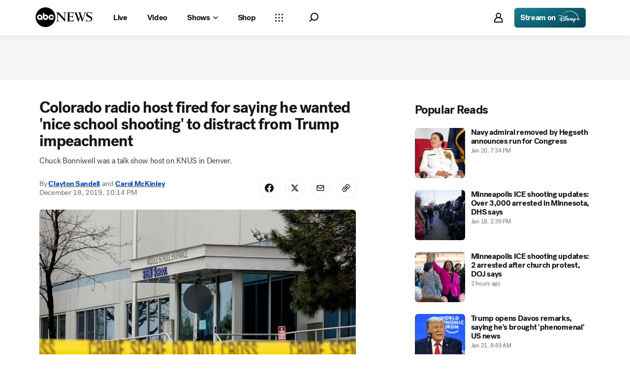

--- FILE ---
content_type: application/javascript
request_url: https://assets-cdn.abcnews.com/abcnews/3c1f91256c94-release-01-20-2026.4/client/abcnews/5793-b7aec70c.js
body_size: 4983
content:
(self.webpackChunkabcnews=self.webpackChunkabcnews||[]).push([[5793],{86929:function(e,t,a){var i=a(85893);a(67294);let r,l=a(50239),n=a(3896),s=a(93967),o=a(45697),d=a(19014),c=a(4024),u=a(21800),h=l.TRUE,p=l.FALSE,m=l.NULL,g=l.emtpyObj,b="center";a(97554),r=n({displayName:"BackgroundImage",propTypes:{altText:o.string,ariaLabel:o.string,children:o.node,className:o.string,disableFocus:o.bool,height:o.oneOfType([o.number,o.string]),href:o.string,linkId:o.string,opacityTime:o.string,ratio:o.string,src:o.string,srcLowRes:o.string,style:o.object,target:o.string,type:o.string,width:o.oneOfType([o.number,o.string]),x:o.string,y:o.string,zoom:o.bool,zoomTime:o.string},mounted:p,getDefaultProps(){return{height:m,href:m,disableFocus:p,linkId:m,opacityTime:".5s",ratio:"16x9",src:"",srcLowRes:"",style:g,target:m,type:"div",width:m,x:b,y:b,zoom:h,zoomTime:".25s"}},getInitialState(){return{error:p,src:m}},componentDidMount(){let e=this||g;e.mounted=h,e.preloadImage()},componentDidUpdate(e,t){const a=this||g,i=(a.state||g).error,r=(a.props||g).src;if(!i)return e.src!==r?a.preloadImage():void 0},componentWillUnmount(){this.mounted=p},preloadImage(){let e,t=this||g,a=t.props||g,i=a.fallbackSrc,r=a.src,l=p;e=new Image,e.onload=function(){if(t.mounted)try{t.setState({error:p,src:e.src})}catch(e){}e.onload=e.onerror=m,e=m},e.onerror=function(){t.mounted&&l?(t.setState({error:h}),e.onload=e.onerror=m,e=m):i&&(l=h,e.src=i)},r?e.src=r:i&&(l=h,e.src=i)},render(){let e,t,a=this||g,r=a.props||g,l=(a.state||g).src,n=r.altText,o=r.ariaLabel,h=r.children,p=r.className,b=r.disableFocus,f=r.fallbackSrc,x=r.src,_=r.height,y=r.href,C=r.linkId,P=r.ratio,v=r.srcLowRes,k=r.style,w=r.target,T=r.title,N=r.zoomTime,M=r.opacityTime,I=r.type,j=r.width,L=r.x,S=r.y,D=r.zoom,B=I,R={backgroundPosition:`${L} ${S}`,height:_?`${_}px`:m,transition:`transform ${N} ease, opacity ${M} ease`,width:j?`${j}px`:m},O=v&&u({},[R,{backgroundImage:`url("${v}")`}]),H=l?u({},[R,{backgroundImage:`url("${l}")`}]):g,W=n||T,$={},U="BackgroundImage__Image";return p=s("BackgroundImage",{"BackgroundImage--zoom":D,"BackgroundImage--inline-block":j||_,"BackgroundImage--fallback":l===f},p),e=s(`${U} BackgroundImage__Image--lowRes`),t=s(`${U} BackgroundImage__Image--highRes`,{"BackgroundImage__Image--visible":l}),!y&&n&&($={role:"img","aria-label":n}),i.jsxs(B,{className:p,children:[y&&i.jsx(d,{className:"BackgroundImage__Link",href:y,id:C,target:w,"aria-label":o,disableFocus:b,children:(n||T)&&i.jsx("span",{className:"sr-only",children:W})}),i.jsx(c,{ratio:j||_?"auto":P,height:_,width:j,style:k}),O&&i.jsx("span",{className:e,style:O}),x&&i.jsx("span",{className:t,style:H,...$}),h]})}}),e.exports=r},58186:function(e,t,a){e.exports=a(86929)},48785:function(e,t,a){var i=a(85893);a(67294);const r=a(3896),l=a(50239),n=a(84967),s=a(93967),o=a(45697),d=a(34248).PropTypes,c=a(58186),u=a(43674),h=a(86921),p=a(19002),m="blackout",g="live",b="video",f=l.cnum,x=n.evtCancel,_=l.emptyObj,y=l.strlc,C=l.TRUE,P=l.FALSE,v=l.UNDEF,k={[g]:C,[m]:C,reair:C,"on demand":C};function w(e){var t,a=e&&e.credit,r=e&&e.description,l=e&&e.subtitle,n=e&&e.title,s=e&&e.renderPill,o=e&&e.renderContinue,d=e&&e.metaLocked,c=e&&e.metaChannel,u=e&&e.metaTag;return(d||c||u?C:P)&&(t=i.jsxs("ul",{className:"MediaPlaceholder__Meta flex items-center",role:"list",children:[d&&i.jsx("li",{className:"MediaPlaceholder__Meta__Item MediaPlaceholder__Meta__Item--icon",role:"listItem",children:i.jsx(h,{icon:"locked"})}),c&&i.jsx("li",{className:"MediaPlaceholder__Meta__Item MediaPlaceholder__Meta__Item--channel",role:"listItem",children:c}),u&&i.jsx("li",{className:"MediaPlaceholder__Meta__Item MediaPlaceholder__Meta__Item--tag",role:"listItem",children:u})]})),n?i.jsxs("figcaption",{className:"MediaPlaceholder__Caption absolute bottom-0 left-0 right-0",children:[o||s,n&&i.jsx("h2",{className:"MediaPlaceholder__Caption__Title",children:n}),l&&i.jsx("h3",{className:"MediaPlaceholder__Caption__SubTitle",children:l}),r&&i.jsx("p",{className:"MediaPlaceholder__Caption__Description",children:r}),a&&i.jsx("div",{className:"MediaPlaceholder__Caption__Credit",children:a}),t]}):null}function T(e){var t=e&&e.ariaHidden||P,a=e&&e.pillAriaLabel||"",r=e&&e.label,l=e&&e.live,n=e&&e.isNew,o=e&&e.blackout,d=e&&e.displayedWithCaption,c=e&&e.continueWatching,u=e&&e.showRedDot,h=e&&e.displayLabelNormal||P,p=s("MediaPlaceholder__Pill  items-center",{"absolute flex":!d,"inline-flex":d,"MediaPlaceholder__Pill--live":!o&&l,"MediaPlaceholder__Pill--reddot":u,"MediaPlaceholder__Pill--new":n,"MediaPlaceholder__Pill--blackout":o&&!l,"MediaPlaceholder__Pill--blackoutlive":o&&l,"MediaPlaceholder__Pill--continue-watching":c,uppercase:(!o&&l||n||o&&!l||o&&l)&&!h});return i.jsx("div",{"aria-hidden":t,"aria-label":a,className:p,children:r})}a(2875);const N=r({displayName:"MediaPlaceholder",render:function(){var e,t,a,r,n,o,d,x=this||_,N=x.props||_,M=(x.context||_).translate||l.passThru,I=N.ariaHidden||P,j=N.ariaLabel,L=I?"":N.altText,S=N.children,D=N.credit,B=N.description,R=N.duration,O=N.pillAriaHidden!==v?N.pillAriaHidden:C,H=N.href,W=N.imgCredit,$=N.imgSrc,U=N.imgDefault,z=N.live,E=N.playlistStatus,A=N.blackout,F=N.isNew,K=N.onClick||null,q=N.onTouchStart||null,G=N.pillMetaData,J=G?y(G.displayType):"",Q=k[J],V=N.scheduled,X=N.showCaption,Y=N.subtitle,Z=N.title,ee=N.ratio,te=N.metaLocked,ae=N.metaChannel,ie=N.metaTag,re=N.tabIndex,le=N.type,ne=le===b?"Play video":"Play",se=N.size,oe=N.statusOver,de=N.useBackgroundImage,ce=N.useLazy,ue=N.videoIcon||"controls__play",he=le===b?ue:"listen__solid",pe=N.buttonDisplay,me=N.timeLeft,ge=N.linkId,be=f(N.progress,0),fe=me||be||P,xe=s(`MediaPlaceholder relative MediaPlaceholder--${ee}`,{"cursor-pointer":!oe,"MediaPlaceholder--live":z,"MediaPlaceholder--sm":se&&"sm"===se,"MediaPlaceholder--button-hover":pe&&"hover"===pe},N.className),_e=s("MediaPlaceholder__Icon",{"MediaPlaceholder__Icon--video":le===b}),ye=s("MediaPlaceholder__ProgressBar__Container",{"MediaPlaceholder__ProgressBar__Container--relative":X}),Ce=X,Pe=N&&N.fallback,ve="MediaPlaceholder__Image",ke={};if(fe?d=i.jsxs("div",{className:ye,children:[me&&i.jsx(T,{label:me,continueWatching:C,displayedWithCaption:Ce,showRedDot:Q}),be&&i.jsx(p,{now:be})]}):A?t=i.jsx(T,{label:A,blackout:C,live:z,displayedWithCaption:Ce,showRedDot:Q}):z?(n=M(N&&N.mediaPillLabel||"Live"),t=i.jsx(T,{label:n,live:C,displayedWithCaption:Ce,showRedDot:Q})):V?t=i.jsx(T,{label:V,displayedWithCaption:Ce}):R&&(t=i.jsx(T,{ariaHidden:O,label:R,pillAriaLabel:`Duration: ${R}`,displayedWithCaption:Ce,showRedDot:Q})),F&&(n=M(N&&N.mediaPillLabel||"new"),a=i.jsx(T,{label:n,isNew:C,displayedWithCaption:Ce,showRedDot:Q})),"hide"!==pe&&(r=i.jsx("div",{className:"MediaPlaceholder__Button flex flex-center-all",role:"button","aria-label":M(ne),children:i.jsx(h,{icon:he,className:_e,focusable:P,ariaHidden:C,ariaLabel:j})})),G){const{displayText:e,displayLabelNormal:a}=G,r=J===m,l=J===g;t=i.jsx(T,{ariaHidden:!!R,blackout:r,live:l,isNew:F,label:e,displayedWithCaption:Ce,displayLabelNormal:a,showRedDot:Q})}return e=i.jsx(w,{title:Z,subtitle:Y,description:B,credit:D,renderContinue:d,renderPill:t,renderNewPill:a,metaLocked:te,metaChannel:ae,metaTag:ie}),o=de?i.jsx(c,{altText:L,className:ve,disableFocus:C,href:H,ratio:ee,src:$,srcLowRes:$,title:Z}):i.jsx(u,{ariaHidden:I,className:ve,href:H,src:$,srcDefault:U,alt:L,credit:W,ratio:ee,fallback:Pe,useLazy:ce}),ke["aria-hidden"]=I,re!==v&&(ke.tabIndex=re),i.jsxs("div",{className:xe,onClick:K,onTouchStart:q,...ke,onKeyPress:x.onKeyPress,"data-track-linkid":ge,children:[o,i.jsxs("div",{className:"MediaPlaceholder__Overlay absolute-fill flex flex-center-all",children:[E&&i.jsx("div",{className:"MediaPlaceholder__PlaylistStatus",children:E}),a,r,!X&&d,!X&&t,X&&e]}),i.jsx("div",{className:"MediaPlaceholder__PlaybackWrapper absolute-fill"}),S]})},handleError:function(e){this.setState({errored:C})},getInitialState:function(){return{errored:P}},componentDidUpdate:function(e){this.props.onClick!==e.onClick&&this.state.errored&&this.setState({errored:P})},getDefaultProps:function(){return{live:P,displayedWithCaption:P,showCaption:P,ratio:"16x9",type:b}},onKeyPress:function(e){var t=(this.props||_).onClick,a=e||_,i=a.key;(t&&" "===i||"Enter"===i)&&(t(),x(a))},contextTypes:{translate:o.func},propTypes:{onClick:function(e){return"function"==typeof e},altText:o.string,ariaHidden:o.bool,ariaLabel:o.string,blackout:o.string,buttonDisplay:o.string,children:o.oneOfType([o.arrayOf(o.node),o.node]),className:o.string,credit:o.string,description:o.string,duration:o.string,href:o.string,videoIcon:o.string,imgCredit:o.string,imgDefault:o.string,imgSrc:o.oneOfType([o.array,d.observableArray,o.string]),live:o.bool,playlistStatus:o.string,scheduled:o.string,showCaption:o.bool,statusOver:o.bool,subtitle:o.string,title:o.string.isRequired,ratio:o.string,tabIndex:o.number,type:o.string,useBackgroundImage:o.bool,timeLeft:o.string,pillAriaHidden:o.bool,progress:o.oneOfType([o.number,o.string])}});e.exports=N},65374:function(e,t,a){e.exports=a(48785)},82717:function(e,t,a){var i=a(85893);const r=a(67294).cloneElement,l=a(45697),n=a(50239),s=a(35161),o=n.omit,d=a(93967),c=1e3,u=["className","children","isChild","min","max","now","striped"];function h(e){let t=e.now,a=e.min,r=e.max,l=e.label,n=e.striped,s=e.variant,o=d("ProgressBar",s&&`ProgressBar--${s}`,{"ProgressBar--striped":n}),u=`${function(e,t,a){const i=a-t;if(0===i)return 0;const r=(e-t)/i*100;return Math.round(r*c)/c}(t,a,r)}%`,h={width:u,"--ProgressBar-width":u};return i.jsx("div",{className:o,style:h,role:"progressbar","aria-valuenow":t,"aria-valuemin":a,"aria-valuemax":r,"aria-valuetext":l})}function p(e,t){return r(e,{isChild:!0,key:t})}function m(e){let t=e||n.emptyObj,a=t.isChild,r=t.children,l=d("ProgressBar__parent",t.className),c=o(t,u);return a?h(t):i.jsx("div",{className:l,...c,children:r?s(r,p):h(t)})}a(76432),m.defaultProps={min:0,max:100,now:0,striped:!1,isChild:!1},m.propTypes={min:l.number,max:l.number,now:l.number,striped:l.bool,label:l.string},e.exports=m},19002:function(e,t,a){e.exports=a(82717)},34153:function(e,t,a){var i=a(34155),r=a(85893);a(67294);const l=a(45697),n=a(93967),s=a(3896),o=a(50239),d=a(84967),c=a(30064),u=a(91900),h=a(43574),p=d.evtCancel,m=o.passThru,g=o.omit,b=o.TRUE,f=o.FALSE,x=o.NULL,_=o.cbool,y=o.emptyObj,C="clean",P="dirty",v="expanded",k="processing";a(18689);let w=s({displayName:"Truncate",propTypes:{ariaHidden:l.bool,children:l.oneOfType([l.string,l.array,l.element]).isRequired,lineCount:l.number,ellipsis:l.string,disableNative:l.bool,showMoreText:l.string},el:x,getDefaultProps(){return{ariaHidden:f,lineCount:1,ellipsis:"…",showMoreText:x}},getInitialState(){return{truncateCycle:C}},setRef(e){this.el=e},shouldComponentUpdate(e,t){let a=C,i=P,r=v,l=k,n=((this||y).state||y).truncateCycle,s=n===a,o=n===i,d=n===l,c=t.truncateCycle;return s&&c===l||d&&c===i||o&&c===r},componentDidMount(){this.setState({truncateCycle:k})},componentDidUpdate(e,t){let a=this||y,r=a.el,l=v,n=k,s=(a.state||y).truncateCycle;s!==l&&s===n&&(i.env.TEST!==b?c.ready().then((function(){r!==x&&a.truncateText()})):a.truncateText())},truncateText(){let e,t=this||y,a=t.props||y,i=a.ellipsis,r=a.lineCount,l=a.disableNative,n=a.showMoreText,s=t.el;e=u(s,r,i,l,n),t.setState({truncateCycle:_(e)?P:C})},componentWillUnmount(){this.el=x},handleClick(e){p(e),this.setState({truncateCycle:v})},render(){let e=this||y,t=(e.context||y).translate||m,a=P,i=v,l=(e.state||y).truncateCycle,s=l===a,o=l===i,d=e.props||y,c=d.ariaHidden,u=d.children,p=d.showMoreText,b=n("Truncate",{"Truncate--collapsed":!o}),f=g(d,["ariaHidden","lineCount","ellipsis","showMoreText","windowWidth"]);return r.jsxs("span",{className:b,children:[o?u:r.jsx("span",{...f,ref:e.setRef}),p&&!o&&s&&r.jsx(h,{ariaHidden:c,className:"Truncate__Button",onClick:e.handleClick,unStyled:!0,children:t(p)})]},o?i:a)}});e.exports=w},91900:function(e,t,a){const i=a(84967),r=i.nodeType,l=i.make,n=/[ .,;!?'‘’“”\-–—]+$/,s="span";function o(e){const t=i.rect(e);return t&&t.h}function d(e,t,a,i,r){for(var l,s=e&&e.textContent;s.length>1&&-1!==(l=s&&s.lastIndexOf(" "));){if(e.textContent=s.substring(0,l),o(t)<=a){e.textContent=s;break}s=e.textContent}return function(e,t,a,i,r){let l=e&&e.textContent,s=l&&l.length;for(;s>1;)if(l=l.substring(0,s-1).replace(n,""),s=l&&l.length,e.textContent=l+i+(r||""),o(t)<=a)return e.textContent=l+i,r&&c(t,r),!0;return!1}(e,t,a,i,r)}function c(e,t){var a=l(s),i=document.createTextNode(t||"");a.classList.add("Truncate__ShowMore--hidden"),a.setAttribute("aria-hidden","true"),a.appendChild(i),e.appendChild(a)}function u(e,t,a,l,n){const s=e&&e.childNodes;let o,c,h=s&&s.length-1;for(;h>-1;){if(o=s&&s[h--],c=r(o),1===c&&u(o,t,a,l,n))return!0;if(3===c&&d(o,t,a,l,n))return!0;i.purge(o)}return!1}e.exports=function(e,t,a,r,l){let n=i.currentStyle(e),s=void 0!==n.lineClamp||void 0!==n.webkitLineClamp,d=n&&n["line-height"];"normal"===d&&(d=1.2*parseInt(n&&n["font-size"],10)),d=parseInt(d,10);const c=(t||1)*d;if(!r&&s&&!a){n=e.style;try{return n.overflow="hidden",n.textOverflow="ellipsis",n.display="-webkit-box",n.webkitBoxOrient="vertical",n.webkitLineClamp=t,n.lineClamp=t,!0}catch(e){}}return!(o(e)<=c)&&u(e,e,c,a||"…",l)}},69478:function(e,t,a){e.exports=a(34153)},13880:function(e,t,a){var i=a(79833);e.exports=function(){var e=arguments,t=i(e[0]);return e.length<3?t:t.replace(e[1],e[2])}},97554:function(e,t,a){"use strict";a.r(t)},2875:function(e,t,a){"use strict";a.r(t)},76432:function(e,t,a){"use strict";a.r(t)},18689:function(e,t,a){"use strict";a.r(t)}}]);